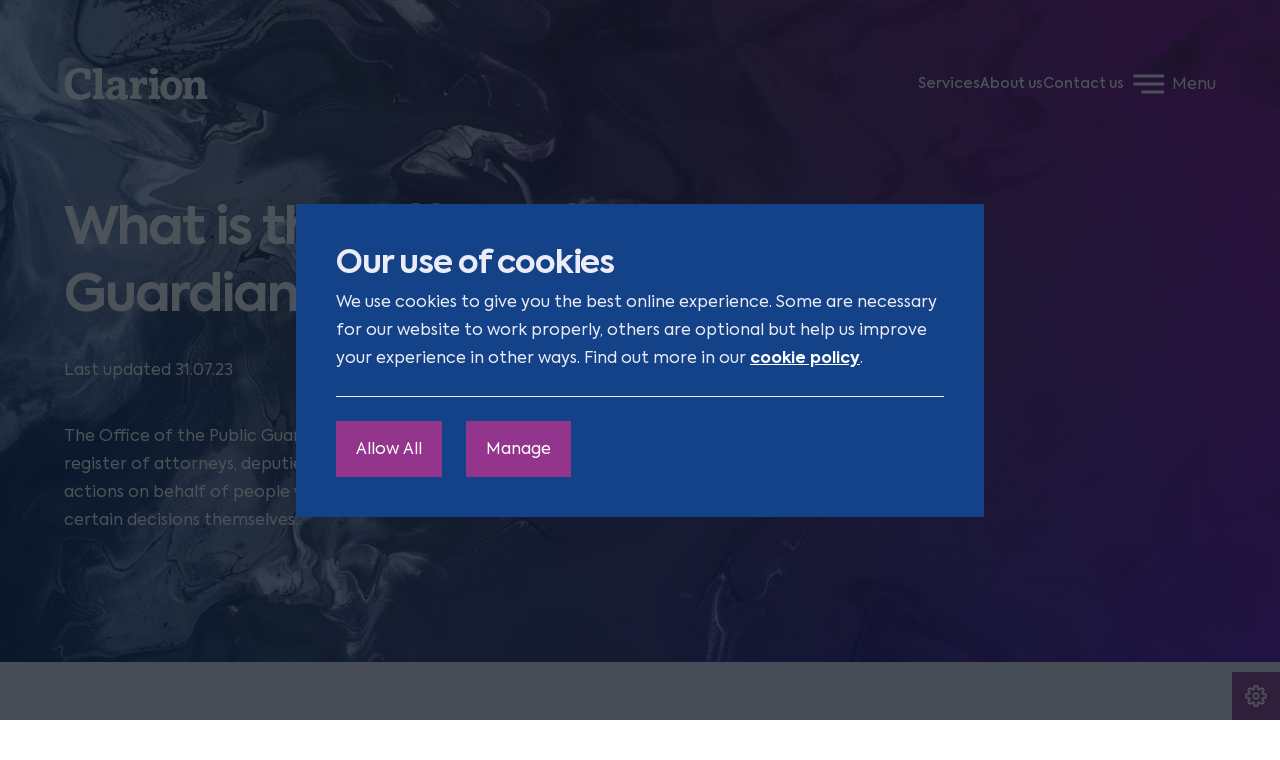

--- FILE ---
content_type: text/html; charset=UTF-8
request_url: https://www.clarionsolicitors.com/articles/what-is-the-office-of-the-public-guardian
body_size: 5512
content:
<!doctype html>
<html lang="en-GB">
<head>
		<meta charset="utf-8">
<meta http-equiv="X-UA-Compatible" content="IE=edge">
<meta name="viewport" content="width=device-width, initial-scale=1">
<meta name="theme-color" content="#93358D">

<title>Court of Protection | Office for the Public Guardian | Clarion Leeds</title>
<meta name="description" content="The Office of the Public Guardian is responsible for maintaining a register of attorneys, deputies and guardians, and monitoring their actions on behalf of people who have lost mental capacity to make certain decisions themselves.">

    <meta name="google-site-verification" content="G8UmsnrdPTIRdYX6UgSECg35g06EyqHNyUdqwIWYmB4" />

<meta name="csrf-token" content="GyzvZ2oWqUsdD3S2hDxRrTDEGlAM7VEeN2i9RvL6">

<link rel="icon" type="image/png" href="/static/img/meta/favicon-32.png">
<link rel="apple-touch-icon" href="/static/img/meta/favicon-180.png">
<link rel="mask-icon" href="/static/img/meta/mask-icon.svg" color="#000000">
<meta name="msapplication-square70x70logo" content="/static/img/meta/tile.png" />
<meta name="msapplication-square150x150logo" content="/static/img/meta/tile.png" />
<meta name="msapplication-wide310x150logo" content="/static/img/meta/tile-wide.png" />
<meta name="msapplication-square310x310logo" content="/static/img/meta/tile.png" />

<link rel="stylesheet" href="/compiled/css/app.css?id=ae909a0a6de8926ddbc6">

<link rel="canonical" href="https://www.clarionsolicitors.com/articles/what-is-the-office-of-the-public-guardian">

<link rel="preload" href="/static/fonts/axiforma-book.woff2" as="font" type="font/woff2" crossorigin>
<link rel="preload" href="/static/fonts/axiforma-bold.woff2" as="font" type="font/woff2" crossorigin>
<link rel="preload" href="/static/fonts/axiforma-medium.woff2" as="font" type="font/woff2" crossorigin>

<meta name="twitter:card" content="summary_large_image">
<meta name="twitter:title" content="Court of Protection | Office for the Public Guardian | Clarion Leeds">
<meta name="twitter:description" content="The Office of the Public Guardian is responsible for maintaining a register of attorneys, deputies and guardians, and monitoring their actions on behalf of people who have lost mental capacity to make certain decisions themselves.">
<meta name="twitter:site" content="@site_handle">
<meta name="twitter:image:src" content="https://www.clarionsolicitors.com/static/img/meta/share.png">
<meta name="twitter:creator" content="@author_handle">

<meta property="og:title" content="Court of Protection | Office for the Public Guardian | Clarion Leeds">
<meta property="og:description" content="The Office of the Public Guardian is responsible for maintaining a register of attorneys, deputies and guardians, and monitoring their actions on behalf of people who have lost mental capacity to make certain decisions themselves.">
<meta property="og:type" content="article">
<meta property="og:url" content="https://www.clarionsolicitors.com/articles/what-is-the-office-of-the-public-guardian">
<meta property="og:site_name" content="Clarion">
<meta property="og:image" content="https://www.clarionsolicitors.com/static/img/meta/share.png">

	
	

			<!-- Google Tag Manager -->
		<script>(function(w,d,s,l,i){w[l]=w[l]||[];w[l].push({'gtm.start':
		new Date().getTime(),event:'gtm.js'});var f=d.getElementsByTagName(s)[0],
		j=d.createElement(s),dl=l!='dataLayer'?'&l='+l:'';j.async=true;j.src=
		'https://www.googletagmanager.com/gtm.js?id='+i+dl;f.parentNode.insertBefore(j,f);
		})(window,document,'script','dataLayer','GTM-TPG2NKW');</script>
		<!-- End Google Tag Manager -->
	</head>
<body>
		

	<!--[if lte IE 9]>
<div class="absolute z-outdated-browser antialiased top-0 inset-x-0 p-6 bg-red text-white text-center text-base">
	You are using an <strong>outdated</strong> browser. Please <a href="http://outdatedbrowser.com/" class="text-inherit">upgrade your browser</a> to improve your viewing experience.
</div>
<![endif]-->

			<!-- Google Tag Manager (noscript) -->
		<noscript><iframe src="https://www.googletagmanager.com/ns.html?id=GTM-TPG2NKW" height="0" width="0" style="display:none;visibility:hidden"></iframe></noscript>
		<!-- End Google Tag Manager (noscript) -->
	
	<div
		id="app"
		class="relative min-h-screen h-full z-1"
		v-cloak
	>
		
	<cookie-banner
		cta-url="/cookies"
	></cookie-banner>

	<div class="site-wrapper flex flex-col relative">
		<site-header
			:takeover="$root.$data.takeoverActive"
			home="https://www.clarionsolicitors.com"
			:nav="[{&quot;text&quot;:&quot;Services&quot;,&quot;url&quot;:&quot;\/services&quot;},{&quot;text&quot;:&quot;About us&quot;,&quot;url&quot;:&quot;\/about&quot;},{&quot;text&quot;:&quot;Contact us&quot;,&quot;url&quot;:&quot;\/contact&quot;}]"
		></site-header>

		<site-overlay
			v-show="$root.$data.navigationActive"
			home="https://www.clarionsolicitors.com"
		>
			<site-navigation
				:primary="[{&quot;text&quot;:&quot;Services&quot;,&quot;url&quot;:&quot;\/services&quot;},{&quot;text&quot;:&quot;Case studies&quot;,&quot;url&quot;:&quot;\/case-studies&quot;},{&quot;text&quot;:&quot;About us&quot;,&quot;url&quot;:&quot;\/about&quot;},{&quot;text&quot;:&quot;Our people&quot;,&quot;url&quot;:&quot;\/our-people&quot;},{&quot;text&quot;:&quot;Careers&quot;,&quot;url&quot;:&quot;\/work-with-us&quot;},{&quot;text&quot;:&quot;Our news&quot;,&quot;url&quot;:&quot;\/news&quot;},{&quot;text&quot;:&quot;Our insights&quot;,&quot;url&quot;:&quot;\/articles&quot;},{&quot;text&quot;:&quot;Events&quot;,&quot;url&quot;:&quot;\/events&quot;},{&quot;text&quot;:&quot;International&quot;,&quot;url&quot;:&quot;\/international&quot;},{&quot;text&quot;:&quot;Sectors &quot;,&quot;url&quot;:&quot;\/hubs&quot;},{&quot;text&quot;:&quot;In-house lawyer&quot;,&quot;url&quot;:&quot;\/hubs\/in-house-lawyer&quot;},{&quot;text&quot;:&quot;Themes&quot;,&quot;url&quot;:&quot;\/themes&quot;},{&quot;text&quot;:&quot;Podcast and videos&quot;,&quot;url&quot;:&quot;\/the-clarion-purple-chair-podcast&quot;},{&quot;text&quot;:&quot;Contact us&quot;,&quot;url&quot;:&quot;\/contact&quot;}]"
				:secondary="[{&quot;text&quot;:&quot;Banking and Finance&quot;,&quot;url&quot;:&quot;\/services\/banking-and-finance&quot;},{&quot;text&quot;:&quot;Business Restructuring and Insolvency&quot;,&quot;url&quot;:&quot;\/services\/bri&quot;},{&quot;text&quot;:&quot;Commercial - Information Technology&quot;,&quot;url&quot;:&quot;\/services\/commercial-information-technology&quot;},{&quot;text&quot;:&quot;Commercial Contracts&quot;,&quot;url&quot;:&quot;\/services\/commercial-contracts&quot;},{&quot;text&quot;:&quot;Commercial Dispute Resolution&quot;,&quot;url&quot;:&quot;\/services\/cdr&quot;},{&quot;text&quot;:&quot;Contentious Private Client&quot;,&quot;url&quot;:&quot;\/services\/contentious-private-client&quot;},{&quot;text&quot;:&quot;Corporate&quot;,&quot;url&quot;:&quot;\/services\/corporate&quot;},{&quot;text&quot;:&quot;Costs and Litigation Funding&quot;,&quot;url&quot;:&quot;\/services\/costs&quot;},{&quot;text&quot;:&quot;Court of Protection and PI Trusts&quot;,&quot;url&quot;:&quot;\/services\/court-of-protection&quot;},{&quot;text&quot;:&quot;Data and Information Law&quot;,&quot;url&quot;:&quot;\/services\/data-protection&quot;},{&quot;text&quot;:&quot;Debt Recovery&quot;,&quot;url&quot;:&quot;\/services\/debt-recovery&quot;},{&quot;text&quot;:&quot;Employment&quot;,&quot;url&quot;:&quot;\/services\/employment&quot;},{&quot;text&quot;:&quot;Family and Divorce&quot;,&quot;url&quot;:&quot;\/services\/family&quot;},{&quot;text&quot;:&quot;Intellectual Property&quot;,&quot;url&quot;:&quot;\/services\/ip&quot;},{&quot;text&quot;:&quot;Private Wealth&quot;,&quot;url&quot;:&quot;\/services\/private-wealth&quot;},{&quot;text&quot;:&quot;Real Estate&quot;,&quot;url&quot;:&quot;\/services\/real-estate&quot;},{&quot;text&quot;:&quot;Regulatory&quot;,&quot;url&quot;:&quot;\/services\/regulatory&quot;},{&quot;text&quot;:&quot;Sport&quot;,&quot;url&quot;:&quot;\/services\/sports-law-and-legal-advice&quot;},{&quot;text&quot;:&quot;Tax&quot;,&quot;url&quot;:&quot;\/services\/tax&quot;}]"
				:search="{&quot;action&quot;:&quot;https:\/\/www.clarionsolicitors.com\/ajax\/search&quot;,&quot;placeholder&quot;:[{&quot;id&quot;:0,&quot;text&quot;:&quot;I&#039;d like to buy a business&quot;},{&quot;id&quot;:1,&quot;text&quot;:&quot;I need help with a dispute&quot;},{&quot;id&quot;:2,&quot;text&quot;:&quot;I need help expanding my business overseas&quot;},{&quot;id&quot;:3,&quot;text&quot;:&quot;I need help with business funding&quot;},{&quot;id&quot;:4,&quot;text&quot;:&quot;I need help managing my supply chain&quot;},{&quot;id&quot;:5,&quot;text&quot;:&quot;I need to reduce my debtor days&quot;},{&quot;id&quot;:6,&quot;text&quot;:&quot;I need to make sure my business is GDPR compliant&quot;}]}"
			></site-navigation>
		</site-overlay>

		<main class="relative z-site-content -mt-26 flex-auto bg-off-white md:-mt-42">
						<component
		is="hero"
				v-bind="{&quot;article&quot;:true,&quot;image&quot;:{&quot;src&quot;:&quot;https:\/\/engage-atlas.imgix.net\/clarion\/production\/media\/backgrounds\/ee23dd52-0c18-4949-bc0a-06eaa4ffa46f.jpg?auto=format&amp;crop=edges&amp;fit=crop&amp;h=1000&amp;ixlib=php-3.3.1&amp;q=75&amp;w=1600&amp;s=13eb41c587f3fa52162de4c7cdb23c44&quot;,&quot;alt&quot;:&quot;Brand Imagery 4.jpg&quot;},&quot;tag&quot;:null,&quot;heading&quot;:&quot;What is the Office of the Public Guardian? &quot;,&quot;copy&quot;:&quot;The Office of the Public Guardian is responsible for maintaining a register of attorneys, deputies and guardians, and monitoring their actions on behalf of people who have lost mental capacity to make certain decisions themselves. &quot;,&quot;updated&quot;:&quot;Last updated 31.07.23&quot;}"
	></component>
	
	<div class="bg-off-white">
					<div class="e-container">
				<div class="e-grid pt-8 md:pt-12 xl:pt-16">
	<div class="e-grid__item mt-0">
		<breadcrumb :pages="[{&quot;title&quot;:&quot;Clarion&quot;,&quot;url&quot;:&quot;https:\/\/www.clarionsolicitors.com&quot;},{&quot;title&quot;:&quot;Insights&quot;,&quot;url&quot;:&quot;\/articles&quot;},{&quot;title&quot;:&quot;What is the Office of the Public Guardian?&quot;}]"></breadcrumb>
	</div>
</div>

									<div class="e-grid mt-8 md:mt-12 xl:mt-16">
						<div class="e-grid__item mt-0 md:left-4/24 md:w-16/24">
															<profile
									v-bind="{&quot;user&quot;:{&quot;image&quot;:{&quot;src&quot;:&quot;https:\/\/engage-atlas.imgix.net\/clarion\/production\/media\/images\/people\/Private%20Client\/22717c1c-c329-449b-8f43-3f2f67d67fdf.jpg?auto=format&amp;crop=edges&amp;fit=crop&amp;h=120&amp;ixlib=php-3.3.1&amp;q=75&amp;w=120&amp;s=31c29cd6bccd8c1bb7d048668e5ab255&quot;,&quot;alt&quot;:&quot;Sarah McGovern&quot;},&quot;name&quot;:&quot;Sarah McGovern&quot;,&quot;sub-heading&quot;:&quot;Senior Associate&quot;,&quot;methods&quot;:[{&quot;id&quot;:0,&quot;icon&quot;:&quot;phone&quot;,&quot;text&quot;:&quot;0113 336 3400&quot;,&quot;url&quot;:&quot;tel:0113 336 3400&quot;},{&quot;id&quot;:1,&quot;icon&quot;:&quot;email&quot;,&quot;text&quot;:&quot;Email Sarah&quot;,&quot;url&quot;:&quot;mailto:sarah.mcgovern@clarionsolicitors.com&quot;}],&quot;tag&quot;:&quot;Written by&quot;,&quot;cta&quot;:{&quot;url&quot;:&quot;\/our-people\/sarah-mcgovern&quot;,&quot;text&quot;:&quot;Sarah McGovern&quot;}},&quot;image&quot;:{&quot;src&quot;:&quot;https:\/\/engage-atlas.imgix.net\/clarion\/production\/media\/images\/people\/Private%20Client\/22717c1c-c329-449b-8f43-3f2f67d67fdf.jpg?auto=format&amp;crop=edges&amp;fit=crop&amp;h=120&amp;ixlib=php-3.3.1&amp;q=75&amp;w=120&amp;s=31c29cd6bccd8c1bb7d048668e5ab255&quot;,&quot;alt&quot;:&quot;Sarah McGovern&quot;},&quot;name&quot;:&quot;Sarah McGovern&quot;,&quot;sub-heading&quot;:&quot;Senior Associate&quot;,&quot;methods&quot;:[{&quot;id&quot;:0,&quot;icon&quot;:&quot;phone&quot;,&quot;text&quot;:&quot;0113 336 3400&quot;,&quot;url&quot;:&quot;tel:0113 336 3400&quot;},{&quot;id&quot;:1,&quot;icon&quot;:&quot;email&quot;,&quot;text&quot;:&quot;Email Sarah&quot;,&quot;url&quot;:&quot;mailto:sarah.mcgovern@clarionsolicitors.com&quot;}],&quot;contact&quot;:{&quot;heading&quot;:&quot;Contact Sarah&quot;,&quot;socials&quot;:[{&quot;id&quot;:1,&quot;icon&quot;:&quot;phone&quot;,&quot;text&quot;:&quot;0113 336 3400&quot;,&quot;url&quot;:&quot;tel:0113 336 3400&quot;},{&quot;id&quot;:2,&quot;icon&quot;:&quot;email&quot;,&quot;text&quot;:&quot;Email Sarah&quot;,&quot;url&quot;:&quot;mailto:sarah.mcgovern@clarionsolicitors.com&quot;}]}}"
								></profile>
							
							<article-builder
								class="e-push-top"
								content-cap="max-w-copy"
								v-bind="{&quot;blocks&quot;:[{&quot;type&quot;:&quot;contents&quot;,&quot;value&quot;:{&quot;heading&quot;:null,&quot;text&quot;:&quot;&lt;p&gt;The Office of the Public Guardian is responsible for maintaining a register of attorneys, deputies and guardians, and monitoring their actions on behalf of people who have lost mental capacity to make certain decisions themselves.&amp;nbsp;&lt;\/p&gt;\n&lt;p&gt;The OPG\u2019s business plan states&amp;nbsp;&lt;em&gt;\u201cOur vision is for the Office of the Public Guardian to strengthen supported decision making. We\u2019ll encourage freedom of decisions for all who can make decisions, support for all who could and provide protection for any who cannot.\u201d&lt;\/em&gt;&lt;\/p&gt;\n&lt;p&gt;The website of the Office of the Public Guardian (OPG) provides clear guidance as to who they are and what their role is:  &lt;a href=\&quot;https:\/\/www.gov.uk\/government\/organisations\/office-of-the-public-guardian\/about\&quot;&gt;https:\/\/www.gov.uk\/government\/organisations\/office-of-the-public-guardian\/about&lt;\/a&gt;&lt;\/p&gt;\n&lt;p&gt;The OPG is also responsible for: &lt;\/p&gt;\n&lt;ul&gt;&lt;li&gt;taking action where there are concerns about an attorney, deputy or guardian;&lt;\/li&gt;&lt;li&gt;registering &lt;a href=\&quot;https:\/\/www.gov.uk\/power-of-attorney\&quot;&gt;lasting and enduring powers of attorney&lt;\/a&gt;, so that people can choose who they want to make decisions for them;&lt;\/li&gt;&lt;li&gt;supervising deputies and guardians appointed by the courts, and making sure they carry out their legal duties; and&lt;\/li&gt;&lt;li&gt;looking into reports of abuse against registered attorneys, deputies or guardians.&lt;\/li&gt;&lt;\/ul&gt;\n&lt;p&gt;The OPG has specific teams to support professional deputies and lay deputies and attorneys in their roles. In addition to day to day support, professional deputies receive a regular assurance visit to ensure that they are discharging their legal duties properly. &lt;\/p&gt;\n&lt;p&gt;The current Public Guardian, and Chief Executive of the OPG is Nick Goodwin.&lt;\/p&gt;&quot;}},{&quot;type&quot;:&quot;contents&quot;,&quot;value&quot;:{&quot;heading&quot;:null,&quot;text&quot;:&quot;&lt;strong&gt;Disclaimer: Anything posted in this blog is for general information only and is not intended to provide legal advice on any general or specific matter.&lt;\/strong&gt;&quot;}}]}"
							></article-builder>
						</div>
					</div>
							</div>
		
					<div class="e-container">
				<page-builder
	class="relative z-1"
	:items="[]"
></page-builder>
			</div>
			</div>
		</main>

		<site-footer
			:contact="{&quot;heading&quot;:&quot;Contact us&quot;,&quot;address&quot;:[{&quot;id&quot;:0,&quot;text&quot;:&quot;Elizabeth House&quot;},{&quot;id&quot;:1,&quot;text&quot;:&quot;13\u201319 Queen Street&quot;},{&quot;id&quot;:2,&quot;text&quot;:&quot;Leeds&quot;},{&quot;id&quot;:3,&quot;text&quot;:&quot;LS1 2TW&quot;}],&quot;cta&quot;:{&quot;text&quot;:&quot;0113 246 0622&quot;,&quot;url&quot;:&quot;tel:0113 246 0622&quot;}}"
			:links="{&quot;heading&quot;:&quot;Links&quot;,&quot;items&quot;:[{&quot;text&quot;:&quot;Legal &amp; regulatory&quot;,&quot;url&quot;:&quot;\/legal-and-regulatory&quot;},{&quot;text&quot;:&quot;Terms &amp; conditions&quot;,&quot;url&quot;:&quot;\/terms-and-conditions&quot;},{&quot;text&quot;:&quot;Privacy policies &quot;,&quot;url&quot;:&quot;\/privacy-policies&quot;},{&quot;text&quot;:&quot;Our cookie policy &quot;,&quot;url&quot;:&quot;\/our-cookie-policy&quot;},{&quot;text&quot;:&quot;Accessibility&quot;,&quot;url&quot;:&quot;\/accessibility&quot;},{&quot;text&quot;:&quot;Equality &amp; diversity&quot;,&quot;url&quot;:&quot;https:\/\/www.clarionsolicitors.com\/equality-and-diversity&quot;},{&quot;text&quot;:&quot;Contact us&quot;,&quot;url&quot;:&quot;\/contact&quot;},{&quot;text&quot;:&quot;Complaints&quot;,&quot;url&quot;:&quot;\/complaints&quot;},{&quot;text&quot;:&quot;Careers&quot;,&quot;url&quot;:&quot;\/work-with-us&quot;},{&quot;text&quot;:&quot;Price Transparency&quot;,&quot;url&quot;:&quot;\/price-transparency&quot;},{&quot;text&quot;:&quot;ESG&quot;,&quot;url&quot;:&quot;\/esg-environmental-social-governance&quot;},{&quot;text&quot;:&quot;Alumni&quot;,&quot;url&quot;:&quot;https:\/\/www.clarionsolicitors.com\/alumni&quot;}]}"
			copyright="All rights reserved"
			:socials="[{&quot;icon&quot;:&quot;youtubefill&quot;,&quot;text&quot;:&quot;YouTube&quot;,&quot;url&quot;:&quot;https:\/\/www.youtube.com\/channel\/UCYo9ADdSbPetcrtR_LqKasQ&quot;},{&quot;icon&quot;:&quot;linkedinfill&quot;,&quot;text&quot;:&quot;LinkedIn&quot;,&quot;url&quot;:&quot;https:\/\/www.linkedin.com\/company\/clarion-solicitors\/&quot;},{&quot;icon&quot;:&quot;podcastfill&quot;,&quot;text&quot;:&quot;Podcast&quot;,&quot;url&quot;:&quot;https:\/\/podfollow.com\/purple-chair\/view&quot;},{&quot;icon&quot;:&quot;instagramfill&quot;,&quot;text&quot;:&quot;Instagram&quot;,&quot;url&quot;:&quot;https:\/\/www.instagram.com\/clarionsolicitors\/&quot;},{&quot;icon&quot;:&quot;tiktokfill&quot;,&quot;text&quot;:&quot;TikTok&quot;,&quot;url&quot;:&quot;https:\/\/www.tiktok.com\/@clarionsolicitors&quot;}]"
			year="2026"
		></site-footer>
	</div>
	</div>

	<div class="max-w-logo w-full fixed top-1/2 left-1/2 transform -translate-x-1/2 pointer-events-none">
		<div class="e-placeholder pt-logo text-brand-purple">
			<img
				class="absolute inset-0 w-full h-full object-cover"
				src="/static/img/branding/logo.svg"
				alt="Clarion"
				loading="eager"
			>
		</div>
	</div>

						<script type="application/ld+json">
				[{"@context":"https:\/\/schema.org","@type":"Corporation","name":"Clarion Solicitors","url":"https:\/\/www.clarionsolicitors.com\/","logo":"https:\/\/www.clarionsolicitors.com\/compiled\/img\/sprite.svg#logo","contactPoint":{"@type":"ContactPoint","telephone":"0113 246 0622","contactType":"customer service","areaServed":"GB","availableLanguage":"en"},"sameAs":["https:\/\/www.linkedin.com\/company\/clarion-solicitors\/","https:\/\/www.youtube.com\/channel\/UCYo9ADdSbPetcrtR_LqKasQ","https:\/\/twitter.com\/ClarionLaw"]},{"@context":"https:\/\/schema.org","@type":"LegalService","name":"Clarion Solicitors","image":null,"@id":null,"url":"https:\/\/www.clarionsolicitors.com\/","telephone":"0113 246 0622","address":{"@type":"PostalAddress","streetAddress":"Elizabeth House 13\u201319 Queen Street","addressLocality":"Leeds","postalCode":"LS1 2TW","addressCountry":"GB"},"sameAs":["https:\/\/twitter.com\/ClarionLaw","https:\/\/www.youtube.com\/channel\/UCYo9ADdSbPetcrtR_LqKasQ","https:\/\/www.linkedin.com\/company\/clarion-solicitors\/"]}]
			</script>
		
				<script type="application/ld+json">
			[{"@context":"https:\/\/schema.org","@type":"NewsArticle","mainEntityOfPage":{"@type":"WebPage","@id":"https:\/\/www.clarionsolicitors.com\/articles\/what-is-the-office-of-the-public-guardian"},"headline":"What is the Office of the Public Guardian?","image":null,"author":{"@type":"Person","name":"Sarah McGovern","url":"https:\/\/www.clarionsolicitors.com\/our-people\/sarah-mcgovern"},"dateModified":"2020-11-11"},{"@context":"https:\/\/schema.org","@type":"BreadcrumbList","itemListElement":[{"@type":"ListItem","position":1,"name":"Clarion Solicitors","item":"https:\/\/www.clarionsolicitors.com"},{"@type":"ListItem","position":2,"name":"Articles","item":"\/articles"},{"@type":"ListItem","position":3,"name":"What is the Office of the Public Guardian?","item":"https:\/\/www.clarionsolicitors.com\/articles\/what-is-the-office-of-the-public-guardian"}]}]
		</script>
	
		<script src="https://polyfill.io/v3/polyfill.min.js?features=Array.from%2CPromise%2CIntersectionObserver%2CElement.prototype.matches%2CElement.prototype.classList%2CArray.prototype.includes%2CArray.prototype.find"></script>
		<script src="/compiled/js/app.js?id=6ca74c77288307162cb8" async></script>
	</body>
</html>
